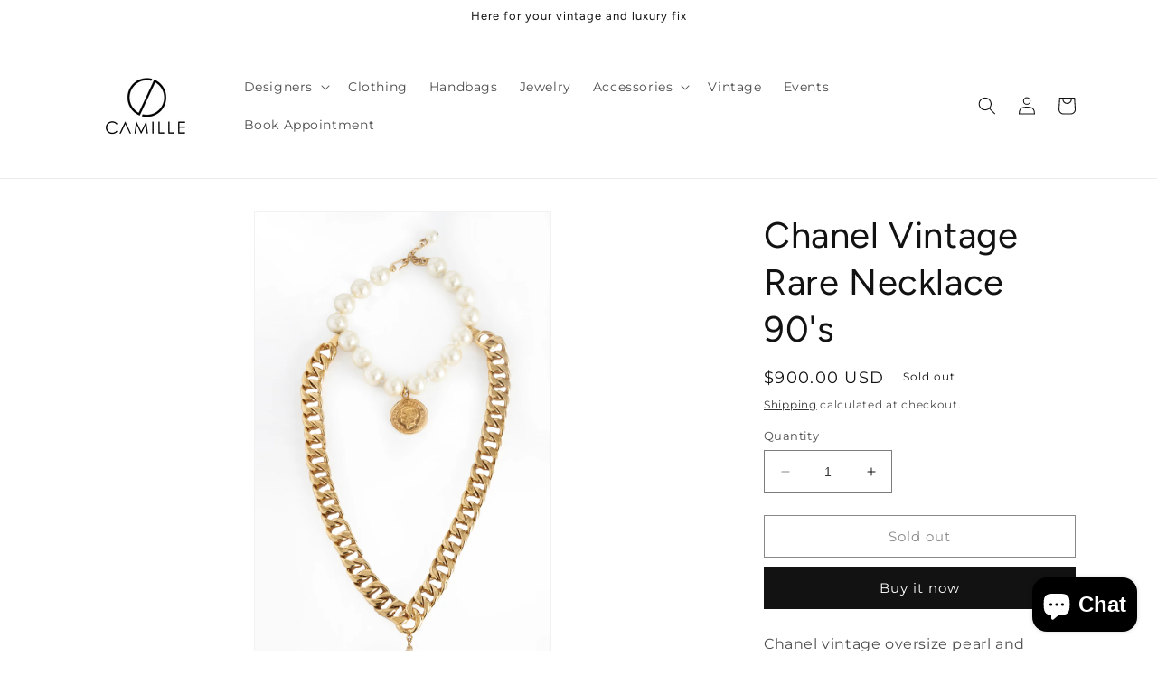

--- FILE ---
content_type: text/javascript; charset=utf-8
request_url: https://camilledesignsf.com/products/chanel-vintage-rare-necklace-90s.js
body_size: 586
content:
{"id":7777146929350,"title":"Chanel Vintage Rare Necklace 90's","handle":"chanel-vintage-rare-necklace-90s","description":"\u003cspan\u003eChanel vintage oversize pearl and chainlink necklace 1990s with non original \u003c\/span\u003edust-bag. Stunning piece in great condition.","published_at":"2023-04-01T22:51:27-07:00","created_at":"2023-04-01T22:51:27-07:00","vendor":"Chanel","type":"Necklace","tags":["Chanel","necklace"],"price":90000,"price_min":90000,"price_max":90000,"available":false,"price_varies":false,"compare_at_price":null,"compare_at_price_min":0,"compare_at_price_max":0,"compare_at_price_varies":false,"variants":[{"id":42651099758790,"title":"Default Title","option1":"Default Title","option2":null,"option3":null,"sku":"","requires_shipping":true,"taxable":true,"featured_image":null,"available":false,"name":"Chanel Vintage Rare Necklace 90's","public_title":null,"options":["Default Title"],"price":90000,"weight":0,"compare_at_price":null,"inventory_management":"shopify","barcode":"","requires_selling_plan":false,"selling_plan_allocations":[]}],"images":["\/\/cdn.shopify.com\/s\/files\/1\/0257\/6295\/5336\/products\/Chanel-Pearl-Necklace-371.jpg?v=1680461714","\/\/cdn.shopify.com\/s\/files\/1\/0257\/6295\/5336\/products\/Chanel-Pearl-Necklace-360.jpg?v=1680461714","\/\/cdn.shopify.com\/s\/files\/1\/0257\/6295\/5336\/products\/Chanel-Pearl-Necklace-373.jpg?v=1680414690","\/\/cdn.shopify.com\/s\/files\/1\/0257\/6295\/5336\/products\/Chanel-Pearl-Necklace-372.jpg?v=1680414691","\/\/cdn.shopify.com\/s\/files\/1\/0257\/6295\/5336\/products\/Chanel-Pearl-Necklace-358.jpg?v=1680414690","\/\/cdn.shopify.com\/s\/files\/1\/0257\/6295\/5336\/products\/Chanel-Pearl-Necklace-357.jpg?v=1680414690","\/\/cdn.shopify.com\/s\/files\/1\/0257\/6295\/5336\/products\/Chanel-Pearl-Necklace-359.jpg?v=1680414691","\/\/cdn.shopify.com\/s\/files\/1\/0257\/6295\/5336\/products\/Chanel-Pearl-Necklace-361.jpg?v=1680414690","\/\/cdn.shopify.com\/s\/files\/1\/0257\/6295\/5336\/products\/Chanel-Pearl-Necklace-362.jpg?v=1680414690","\/\/cdn.shopify.com\/s\/files\/1\/0257\/6295\/5336\/products\/Chanel-Pearl-Necklace-374.jpg?v=1680414691"],"featured_image":"\/\/cdn.shopify.com\/s\/files\/1\/0257\/6295\/5336\/products\/Chanel-Pearl-Necklace-371.jpg?v=1680461714","options":[{"name":"Title","position":1,"values":["Default Title"]}],"url":"\/products\/chanel-vintage-rare-necklace-90s","media":[{"alt":null,"id":27874534097094,"position":1,"preview_image":{"aspect_ratio":0.596,"height":3640,"width":2171,"src":"https:\/\/cdn.shopify.com\/s\/files\/1\/0257\/6295\/5336\/products\/Chanel-Pearl-Necklace-371.jpg?v=1680461714"},"aspect_ratio":0.596,"height":3640,"media_type":"image","src":"https:\/\/cdn.shopify.com\/s\/files\/1\/0257\/6295\/5336\/products\/Chanel-Pearl-Necklace-371.jpg?v=1680461714","width":2171},{"alt":null,"id":27874534064326,"position":2,"preview_image":{"aspect_ratio":0.596,"height":4208,"width":2510,"src":"https:\/\/cdn.shopify.com\/s\/files\/1\/0257\/6295\/5336\/products\/Chanel-Pearl-Necklace-360.jpg?v=1680461714"},"aspect_ratio":0.596,"height":4208,"media_type":"image","src":"https:\/\/cdn.shopify.com\/s\/files\/1\/0257\/6295\/5336\/products\/Chanel-Pearl-Necklace-360.jpg?v=1680461714","width":2510},{"alt":null,"id":27874534129862,"position":3,"preview_image":{"aspect_ratio":0.596,"height":3116,"width":1858,"src":"https:\/\/cdn.shopify.com\/s\/files\/1\/0257\/6295\/5336\/products\/Chanel-Pearl-Necklace-373.jpg?v=1680414690"},"aspect_ratio":0.596,"height":3116,"media_type":"image","src":"https:\/\/cdn.shopify.com\/s\/files\/1\/0257\/6295\/5336\/products\/Chanel-Pearl-Necklace-373.jpg?v=1680414690","width":1858},{"alt":null,"id":27874534162630,"position":4,"preview_image":{"aspect_ratio":0.596,"height":1866,"width":1113,"src":"https:\/\/cdn.shopify.com\/s\/files\/1\/0257\/6295\/5336\/products\/Chanel-Pearl-Necklace-372.jpg?v=1680414691"},"aspect_ratio":0.596,"height":1866,"media_type":"image","src":"https:\/\/cdn.shopify.com\/s\/files\/1\/0257\/6295\/5336\/products\/Chanel-Pearl-Necklace-372.jpg?v=1680414691","width":1113},{"alt":null,"id":27874534195398,"position":5,"preview_image":{"aspect_ratio":0.596,"height":2745,"width":1637,"src":"https:\/\/cdn.shopify.com\/s\/files\/1\/0257\/6295\/5336\/products\/Chanel-Pearl-Necklace-358.jpg?v=1680414690"},"aspect_ratio":0.596,"height":2745,"media_type":"image","src":"https:\/\/cdn.shopify.com\/s\/files\/1\/0257\/6295\/5336\/products\/Chanel-Pearl-Necklace-358.jpg?v=1680414690","width":1637},{"alt":null,"id":27874534228166,"position":6,"preview_image":{"aspect_ratio":0.596,"height":1751,"width":1044,"src":"https:\/\/cdn.shopify.com\/s\/files\/1\/0257\/6295\/5336\/products\/Chanel-Pearl-Necklace-357.jpg?v=1680414690"},"aspect_ratio":0.596,"height":1751,"media_type":"image","src":"https:\/\/cdn.shopify.com\/s\/files\/1\/0257\/6295\/5336\/products\/Chanel-Pearl-Necklace-357.jpg?v=1680414690","width":1044},{"alt":null,"id":27874534260934,"position":7,"preview_image":{"aspect_ratio":0.596,"height":4032,"width":2405,"src":"https:\/\/cdn.shopify.com\/s\/files\/1\/0257\/6295\/5336\/products\/Chanel-Pearl-Necklace-359.jpg?v=1680414691"},"aspect_ratio":0.596,"height":4032,"media_type":"image","src":"https:\/\/cdn.shopify.com\/s\/files\/1\/0257\/6295\/5336\/products\/Chanel-Pearl-Necklace-359.jpg?v=1680414691","width":2405},{"alt":null,"id":27874534293702,"position":8,"preview_image":{"aspect_ratio":0.596,"height":4208,"width":2510,"src":"https:\/\/cdn.shopify.com\/s\/files\/1\/0257\/6295\/5336\/products\/Chanel-Pearl-Necklace-361.jpg?v=1680414690"},"aspect_ratio":0.596,"height":4208,"media_type":"image","src":"https:\/\/cdn.shopify.com\/s\/files\/1\/0257\/6295\/5336\/products\/Chanel-Pearl-Necklace-361.jpg?v=1680414690","width":2510},{"alt":null,"id":27874534326470,"position":9,"preview_image":{"aspect_ratio":0.596,"height":4208,"width":2510,"src":"https:\/\/cdn.shopify.com\/s\/files\/1\/0257\/6295\/5336\/products\/Chanel-Pearl-Necklace-362.jpg?v=1680414690"},"aspect_ratio":0.596,"height":4208,"media_type":"image","src":"https:\/\/cdn.shopify.com\/s\/files\/1\/0257\/6295\/5336\/products\/Chanel-Pearl-Necklace-362.jpg?v=1680414690","width":2510},{"alt":null,"id":27874534359238,"position":10,"preview_image":{"aspect_ratio":0.597,"height":4256,"width":2539,"src":"https:\/\/cdn.shopify.com\/s\/files\/1\/0257\/6295\/5336\/products\/Chanel-Pearl-Necklace-374.jpg?v=1680414691"},"aspect_ratio":0.597,"height":4256,"media_type":"image","src":"https:\/\/cdn.shopify.com\/s\/files\/1\/0257\/6295\/5336\/products\/Chanel-Pearl-Necklace-374.jpg?v=1680414691","width":2539}],"requires_selling_plan":false,"selling_plan_groups":[]}